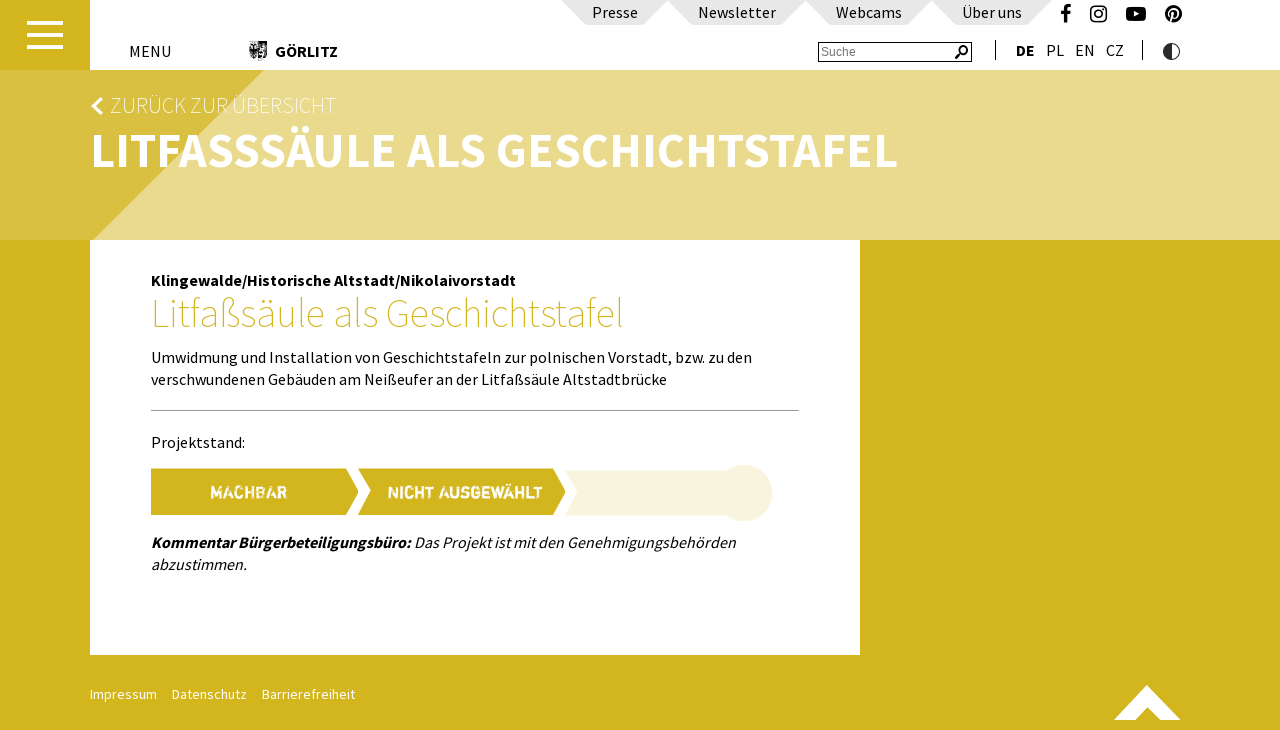

--- FILE ---
content_type: text/html; charset=utf-8
request_url: https://www.goerlitz.de/buergerbeteiligung/projekt/163-Litfasssaeule-als-Geschichtstafel
body_size: 10040
content:
<!DOCTYPE html>
<html lang="de" xmlns:fb="http://ogp.me/ns/fb#">
<head prefix="og: http://ogp.me/ns# fb:http://ogp.me/ns/fb#
                  website: http://ogp.me/ns/website#">
    <meta charset="utf-8"/>
    <meta http-equiv="X-UA-Compatible" content="IE=edge"/>
    <meta name="viewport" content="width=device-width,initial-scale=1">
    <base href="https://www.goerlitz.de/"/>
    <title>Görlitz - Litfaßsäule als Geschichtstafel</title>
    <meta name="cms" content="Drantos CMS // www.drantos.com"/>
    
    <meta name="Keywords" content="Görlitz, Litfaßsäule als Geschichtstafel"/>
    
    <link rel="icon" type="image/png" href="https://www.goerlitz.de//favicon.png"/>
    <link rel="apple-touch-icon" sizes="57x57" href="https://www.goerlitz.de//apple-touch-icon-57x57.png">
    <link rel="apple-touch-icon" sizes="60x60" href="https://www.goerlitz.de//apple-touch-icon-60x60.png">
    <link rel="apple-touch-icon" sizes="72x72" href="https://www.goerlitz.de//apple-touch-icon-72x72.png">
    <link rel="apple-touch-icon" sizes="76x76" href="https://www.goerlitz.de//apple-touch-icon-76x76.png">
    <link rel="apple-touch-icon" sizes="114x114" href="https://www.goerlitz.de//apple-touch-icon-114x114.png">
    <link rel="apple-touch-icon" sizes="120x120" href="https://www.goerlitz.de//apple-touch-icon-120x120.png">
    <link rel="icon" type="image/png" href="https://www.goerlitz.de//favicon-32x32.png" sizes="32x32">
    <link rel="icon" type="image/png" href="https://www.goerlitz.de//favicon-96x96.png" sizes="96x96">
    <link rel="icon" type="image/png" href="https://www.goerlitz.de//favicon-16x16.png" sizes="16x16">
    <link rel="manifest" href="https://www.goerlitz.de//manifest.json">
    <link rel="mask-icon" href="https://www.goerlitz.de//safari-pinned-tab.svg" color="#9c5456">
    <meta name="msapplication-TileColor" content="#da532c">
    <meta name="theme-color" content="#ffffff">
    
    <meta property="og:type" content="website"/>
    
    
    <meta property="og:title" content=" - Goerlitz.de"/>
    

    <link href="templates/goerlitz/imgt/def-d3b51e.css?v=3" rel="stylesheet"/>

    <script type="text/javascript" src="templates/goerlitz/imgt/resizeheader.js"></script>
    <link rel="canonical" href="https://www.goerlitz.de/buergerbeteiligung/projekt/163-Litfasssaeule-als-Geschichtstafel"/>
    
    <script type="text/javascript" src="common/jquery.min.js?1461848485"></script>
    
    
    <link rel="stylesheet" href="vendor/components/font-awesome/css/font-awesome.min.css?1477392983" type="text/css" media="all"/>
    
    <script type="text/javascript" src="templates/goerlitz/imgt/masonry.pkgd.min.js"></script>
    <script type="text/javascript" src="templates/goerlitz/imgt/menu.js"></script>

    <script type="text/javascript" src="https://www.goerlitz.de/common/jquery.cookie.js"></script>


    <script src="https://cdn.usefathom.com/script.js" site="FBTMNTWE" defer></script>

</head>

<body class="site siteparent mastersiteid zweispaltig">

<header>
    <div id="menucontainer" style="display: none" class="noprint">
        <a id="menu-button2" class="menubutton"><img src="templates/goerlitz/imgt/menu/button-transparent.png"></a>
        <nav id="menu-wrap" role="navigation"><ul id="menu"><li class="site2 siteparent0 hasSubs first"><a href="Tourismus.html" class="site2 siteparent0 hasSubs first" title="Erlebnis Görlitz">Erlebnis Görlitz</a><ul class="site1990 siteparent2 ebene2"><li class="site1990 siteparent2 first"><a href="Winter.html" class="site1990 siteparent2 first" title="Winterzauber">Winterzauber</a></li><li class="site14 siteparent2"><a href="Einzigartigkeiten.html" class="site14 siteparent2" title="Europastadt Görlitz/Zgorzelec">Europastadt Görlitz/Zgorzelec</a></li><li class="site8 siteparent2"><a href="Impressionen.html" class="site8 siteparent2" title="Impressionen">Impressionen</a></li><li class="site1865 siteparent2"><a href="Goerliwood-European-Film-Location.html" class="site1865 siteparent2" title="Görliwood – European Film Location">Görliwood – European Film Location</a></li><li class="site2344 siteparent2"><a href="Familien-1.html" class="site2344 siteparent2" title="Familienspaß">Familienspaß</a></li><li class="site44 siteparent2 hasSubs"><a href="Tourist-Service.html" class="site44 siteparent2 hasSubs" title="Tourist-Service">Tourist-Service</a><ul class="site45 siteparent44 ebene3"><li class="site45 siteparent44 first"><a href="Goerlitz-Information.html" class="site45 siteparent44 first" title="Görlitz-Information">Görlitz-Information</a></li><li class="site47 siteparent44"><a href="Informationsmaterial.html" class="site47 siteparent44" title="Informationsmaterial">Informationsmaterial</a></li><li class="site46 siteparent44"><a href="Anreise.html" class="site46 siteparent44" title="Anreise nach Görlitz">Anreise nach Görlitz</a></li><li class="site1993 siteparent44"><a href="Mobil-in-der-Stadt.html" class="site1993 siteparent44" title="Mobil in Görlitz">Mobil in Görlitz</a></li><li class="site48 siteparent44 last"><a href="Goerlitz_barrierefrei.html" class="site48 siteparent44 last" title="Görlitz barrierefrei">Görlitz barrierefrei</a></li></ul></li><li class="site35 siteparent2 hasSubs"><a href="Reisen_UEbernachten.html" class="site35 siteparent2 hasSubs" title="Übernachtungen & Reiseangebote">Übernachtungen & Reiseangebote</a><ul class="site338 siteparent35 ebene3"><li class="site338 siteparent35 hasSubs first"><a href="Buchen_UEbernachten.html" class="site338 siteparent35 hasSubs first" title="Übernachtungen">Übernachtungen</a><ul class="site37 siteparent338 ebene4"><li class="site37 siteparent338 first"><a href="https://booking.goerlitz.de" class="site37 siteparent338 first" title="Zimmer buchen" target="_blank" >Zimmer buchen</a></li><li class="site36 siteparent338"><a href="Camping_Caravan.html" class="site36 siteparent338" title="Camping & Caravan">Camping & Caravan</a></li><li class="site2235 siteparent338 last"><a href="Gastgeberservice.html" class="site2235 siteparent338 last" title="Gastgeberservice">Gastgeberservice</a></li></ul></li><li class="site2269 siteparent35"><a href="Stadtfuehrungen_Goerlitz.html" class="site2269 siteparent35" title="Stadtführungen">Stadtführungen</a></li><li class="site40 siteparent35"><a href="Individualreisen.html" class="site40 siteparent35" title="Individualreisen">Individualreisen</a></li><li class="site41 siteparent35"><a href="Gruppenreisen.html" class="site41 siteparent35" title="Gruppenreisen">Gruppenreisen</a></li><li class="site86 siteparent35 last"><a href="Tagungen_Konferenzen.html" class="site86 siteparent35 last" title="Tagen und Feiern in Görlitz">Tagen und Feiern in Görlitz</a></li></ul></li><li class="site19 siteparent2 hasSubs"><a href="Sehen_Erleben.html" class="site19 siteparent2 hasSubs" title="Sehen & Erleben">Sehen & Erleben</a><ul class="site22 siteparent19 ebene3"><li class="site22 siteparent19 first"><a href="Kultur_Geschichte.html" class="site22 siteparent19 first" title="Kultur & Geschichte">Kultur & Geschichte</a></li><li class="site26 siteparent19"><a href="Denkmal_Goerlitz.html" class="site26 siteparent19" title="Denkmal Görlitz">Denkmal Görlitz</a></li><li class="site314 siteparent19"><a href="Sakrales.html" class="site314 siteparent19" title="Sakrales Görlitz">Sakrales Görlitz</a></li><li class="site2035 siteparent19"><a href="Juedische-Spuren.html" class="site2035 siteparent19" title="Jüdische Spuren in Görlitz">Jüdische Spuren in Görlitz</a></li><li class="site31 siteparent19"><a href="Kulinarisch.html" class="site31 siteparent19" title="Görlitz kulinarisch">Görlitz kulinarisch</a></li><li class="site2336 siteparent19"><a href="Stadtoasen.html" class="site2336 siteparent19" title="Stadtoasen">Stadtoasen</a></li><li class="site27 siteparent19"><a href="Shopping_Goerlitz.html" class="site27 siteparent19" title="Shopping Görlitz">Shopping Görlitz</a></li><li class="site30 siteparent19"><a href="goerlitzer-subkultur.html" class="site30 siteparent19" title="Görlitzer Subkultur">Görlitzer Subkultur</a></li><li class="site2203 siteparent19"><a href="Zgorzelec-erleben.html" class="site2203 siteparent19" title="Zgorzelec erleben">Zgorzelec erleben</a></li><li class="site29 siteparent19"><a href="Aktives_Goerlitz.html" class="site29 siteparent19" title="Aktiv unterwegs">Aktiv unterwegs</a></li><li class="site24 siteparent19 last"><a href="Ausfluege.html" class="site24 siteparent19 last" title="Ausflüge in die Region">Ausflüge in die Region</a></li></ul></li><li class="site21 siteparent2"><a href="Veranstaltungskalender.html" class="site21 siteparent2" title="Veranstaltungskalender">Veranstaltungskalender</a></li><li class="site20 siteparent2"><a href="Jahres-Highlights.html" class="site20 siteparent2" title="Jahreshöhepunkte">Jahreshöhepunkte</a></li><li class="site2317 siteparent2 last"><a href="see.html" class="site2317 siteparent2 last" title="Berzdorfer See">Berzdorfer See</a></li></ul></li><li class="site3 siteparent0 hasSubs"><a href="Buerger.html" class="site3 siteparent0 hasSubs" title="Meine Stadt Görlitz">Meine Stadt Görlitz</a><ul class="site353 siteparent3 ebene2"><li class="site353 siteparent3 hasSubs first"><a href="Geschichte_Geschichten.html" class="site353 siteparent3 hasSubs first" title="Görlitz im Porträt">Görlitz im Porträt</a><ul class="site10 siteparent353 ebene3"><li class="site10 siteparent353 first"><a href="Geschichte_Stadtrundgang.html" class="site10 siteparent353 first" title="Stadtgeschichte">Stadtgeschichte</a></li><li class="site11 siteparent353"><a href="Stadt-_Ortsteile.html" class="site11 siteparent353" title="Stadt- & Ortsteile">Stadt- & Ortsteile</a></li><li class="site12 siteparent353"><a href="Persoenlichkeiten.html" class="site12 siteparent353" title="Persönlichkeiten">Persönlichkeiten</a></li><li class="site17 siteparent353"><a href="Partnerstaedte.html" class="site17 siteparent353" title="Partnerstädte">Partnerstädte</a></li><li class="site18 siteparent353 last"><a href="Stadtwappen.html" class="site18 siteparent353 last" title="Stadtwappen">Stadtwappen</a></li></ul></li><li class="site1921 siteparent3 hasSubs"><a href="Goerlitzer-Kultur-2030.html" class="site1921 siteparent3 hasSubs" title="Görlitzer Kultur 2030">Görlitzer Kultur 2030</a><ul class="site1922 siteparent1921 ebene3"><li class="site1922 siteparent1921 first"><a href="Buergerschaftliches-Engagement-im-Kulturbereich.html" class="site1922 siteparent1921 first" title="Bürgerschaftliches Engagement im Kulturbereich">Bürgerschaftliches Engagement im Kulturbereich</a></li><li class="site1929 siteparent1921"><a href="Kulturelles-Erbe.html" class="site1929 siteparent1921" title="Kulturelles Erbe">Kulturelles Erbe</a></li><li class="site1930 siteparent1921"><a href="Die-Kuenste.html" class="site1930 siteparent1921" title="Die Künste">Die Künste</a></li><li class="site1923 siteparent1921"><a href="Jugend-und-Soziokultur.html" class="site1923 siteparent1921" title="Jugend- und Soziokultur">Jugend- und Soziokultur</a></li><li class="site1924 siteparent1921"><a href="Veranstaltungen-im-oeffentlichen-Raum.html" class="site1924 siteparent1921" title="Veranstaltungen im öffentlichen Raum">Veranstaltungen im öffentlichen Raum</a></li><li class="site1927 siteparent1921"><a href="Interkulturelle-Begegnung.html" class="site1927 siteparent1921" title="Interkulturelle Begegnung">Interkulturelle Begegnung</a></li><li class="site1928 siteparent1921 last"><a href="Kulturelle-Bildung.html" class="site1928 siteparent1921 last" title="Kulturelle Bildung">Kulturelle Bildung</a></li></ul></li><li class="site109 siteparent3 hasSubs"><a href="Buergerschaftliche_Beteiligung.html" class="site109 siteparent3 hasSubs" title="Bürgerschaftliche Beteiligung">Bürgerschaftliche Beteiligung</a><ul class="site378 siteparent109 ebene3"><li class="site378 siteparent109 first"><a href="BB-Strategie_in_Goerlitz.html" class="site378 siteparent109 first" title="Was ist bürgerschaftliche Beteiligung?">Was ist bürgerschaftliche Beteiligung?</a></li><li class="site1799 siteparent109"><a href="Aktuelle_Projekte_Vorschlaege_-_Budget_2016.html" class="site1799 siteparent109" title="Projektideen & Vorschläge für das Bürgerbudget">Projektideen & Vorschläge für das Bürgerbudget</a></li><li class="site380 siteparent109"><a href="Buergerbeteiligungsraeume.html" class="site380 siteparent109" title="Stadtteilbezogene Bürgerbeteiligung">Stadtteilbezogene Bürgerbeteiligung</a></li><li class="site1878 siteparent109"><a href="Vorhabenbezogene-Buergerbeteiligung.html" class="site1878 siteparent109" title="Vorhabenbezogene Bürgerbeteiligung">Vorhabenbezogene Bürgerbeteiligung</a></li><li class="site382 siteparent109 last"><a href="Chronik_der_Buergerbeteiligung.html" class="site382 siteparent109 last" title="Chronik der Bürgerbeteiligung">Chronik der Bürgerbeteiligung</a></li></ul></li><li class="site141 siteparent3"><a href="https://www.welcome-goerlitz-zgorzelec.com/de/Goerlitzer-werden.html" class="site141 siteparent3" title="Görlitzer werden" target="_blank" >Görlitzer werden</a></li><li class="site121 siteparent3 hasSubs"><a href="Rathaus_Service.html" class="site121 siteparent3 hasSubs" title="Rathaus">Rathaus</a><ul class="site2329 siteparent121 ebene3"><li class="site2329 siteparent121 first"><a href="Kontakt-Rathaus.html" class="site2329 siteparent121 first" title="Kontakt Rathaus">Kontakt Rathaus</a></li><li class="site122 siteparent121"><a href="AEmter_A-Z_Beauftragte.html" class="site122 siteparent121" title="Ämter A-Z">Ämter A-Z</a></li><li class="site125 siteparent121"><a href="Buergerbueros_Fundbuero.html" class="site125 siteparent121" title="Bürgerbüros">Bürgerbüros</a></li><li class="site126 siteparent121"><a href="Einrichtungen_Behoerden.html" class="site126 siteparent121" title="Einrichtungen & Behörden">Einrichtungen & Behörden</a></li><li class="site128 siteparent121"><a href="Formulare.html" class="site128 siteparent121" title="Formulare">Formulare</a></li><li class="site129 siteparent121"><a href="Spendenkonto.html" class="site129 siteparent121" title="Spendenkonto">Spendenkonto</a></li><li class="site130 siteparent121"><a href="Buergersprechstunden.html" class="site130 siteparent121" title="Bürgersprechstunden">Bürgersprechstunden</a></li><li class="site131 siteparent121"><a href="Ortsrecht.html" class="site131 siteparent121" title="Ortsrecht">Ortsrecht</a></li><li class="site132 siteparent121"><a href="Goerlitzer_Ratsarchiv.html" class="site132 siteparent121" title="Görlitzer Ratsarchiv">Görlitzer Ratsarchiv</a></li><li class="site123 siteparent121"><a href="Anliegen_A-Z.html" class="site123 siteparent121" title="Anliegen A-Z">Anliegen A-Z</a></li><li class="site404 siteparent121 last"><a href="Maengelanzeige-1.html" class="site404 siteparent121 last" title="Mängelanzeige">Mängelanzeige</a></li></ul></li><li class="site202 siteparent3 hasSubs"><a href="Stadtleben_Service.html" class="site202 siteparent3 hasSubs" title="Stadtleben & Service">Stadtleben & Service</a><ul class="site2508 siteparent202 ebene3"><li class="site2508 siteparent202 first"><a href="Empfehlungen-bei-Hitze.html" class="site2508 siteparent202 first" title="Empfehlungen bei Hitze">Empfehlungen bei Hitze</a></li><li class="site1931 siteparent202"><a href="Goerlitzer-Verkehrsbetriebe.html" class="site1931 siteparent202" title="Görlitzer Verkehrsbetriebe">Görlitzer Verkehrsbetriebe</a></li><li class="site113 siteparent202"><a href="Familiengerechte_Kommune.html" class="site113 siteparent202" title="Familienbüro Görlitz">Familienbüro Görlitz</a></li><li class="site204 siteparent202"><a href="Vereine_Initiativen-1.html" class="site204 siteparent202" title="Vereine & Initiativen">Vereine & Initiativen</a></li><li class="site205 siteparent202"><a href="Goerlitzer_Kirchen.html" class="site205 siteparent202" title="Görlitzer Kirchen">Görlitzer Kirchen</a></li><li class="site2260 siteparent202"><a href="Kommunaler-Praeventionsrat.html" class="site2260 siteparent202" title="Kommunaler Präventionsrat">Kommunaler Präventionsrat</a></li><li class="site2062 siteparent202"><a href="Wochenmarkt.html" class="site2062 siteparent202" title="Wochenmarkt">Wochenmarkt</a></li><li class="site208 siteparent202"><a href="Staedtische_Unternehmen.html" class="site208 siteparent202" title="Städtische Unternehmen">Städtische Unternehmen</a></li><li class="site209 siteparent202"><a href="Goerlitz-Information.html" class="site209 siteparent202" title="Görlitz-Information">Görlitz-Information</a></li><li class="site110 siteparent202 last"><a href="Fluechtlinge_in_Goerlitz.html" class="site110 siteparent202 last" title="Flüchtlinge in Görlitz">Flüchtlinge in Görlitz</a></li></ul></li><li class="site133 siteparent3 hasSubs"><a href="Politik_Stadtrat.html" class="site133 siteparent3 hasSubs" title="Politik & Stadtrat">Politik & Stadtrat</a><ul class="site306 siteparent133 ebene3"><li class="site306 siteparent133 first"><a href="Der_Goerlitzer_Stadtrat.html" class="site306 siteparent133 first" title="Der Görlitzer Stadtrat">Der Görlitzer Stadtrat</a></li><li class="site134 siteparent133"><a href="Buerger-_Ratsinformationssystem.html" class="site134 siteparent133" title="Bürger- & Ratsinformationssystem">Bürger- & Ratsinformationssystem</a></li><li class="site135 siteparent133"><a href="Oberbuergermeister.html" class="site135 siteparent133" title="Oberbürgermeister">Oberbürgermeister</a></li><li class="site136 siteparent133"><a href="Beauftragte.html" class="site136 siteparent133" title="Beauftragte">Beauftragte</a></li><li class="site2051 siteparent133"><a href="Petitionen.html" class="site2051 siteparent133" title="Petitionen">Petitionen</a></li><li class="site137 siteparent133"><a href="Wahlen.html" class="site137 siteparent133" title="Wahlen">Wahlen</a></li><li class="site138 siteparent133"><a href="Preise_Ehrungen.html" class="site138 siteparent133" title="Preise & Ehrungen">Preise & Ehrungen</a></li><li class="site140 siteparent133 last"><a href="Beflaggungstermine.html" class="site140 siteparent133 last" title="Beflaggungstermine">Beflaggungstermine</a></li></ul></li><li class="site207 siteparent3 hasSubs"><a href="Feuerwehr.html" class="site207 siteparent3 hasSubs" title="Görlitzer Feuerwehr">Görlitzer Feuerwehr</a><ul class="site355 siteparent207 ebene3"><li class="site355 siteparent207 first"><a href="Berufsfeuerwehr.html" class="site355 siteparent207 first" title="Berufsfeuerwehr">Berufsfeuerwehr</a></li><li class="site356 siteparent207"><a href="Freiwillige_Feuerwehr.html" class="site356 siteparent207" title="Freiwillige Feuerwehr">Freiwillige Feuerwehr</a></li><li class="site357 siteparent207"><a href="Jugendfeuerwehr.html" class="site357 siteparent207" title="Jugendfeuerwehr">Jugendfeuerwehr</a></li><li class="site2472 siteparent207"><a href="Kinderfeuerwehr.html" class="site2472 siteparent207" title="Kinderfeuerwehr">Kinderfeuerwehr</a></li><li class="site358 siteparent207"><a href="Feuerwehrverein_e.V..html" class="site358 siteparent207" title="Feuerwehrverein e.V.">Feuerwehrverein e.V.</a></li><li class="site359 siteparent207"><a href="Feuerwehr-Projekte.html" class="site359 siteparent207" title="Feuerwehr-Projekte">Feuerwehr-Projekte</a></li><li class="site375 siteparent207"><a href="Feuerwehr-Dokumente.html" class="site375 siteparent207" title="Feuerwehr-Dokumente">Feuerwehr-Dokumente</a></li><li class="site1804 siteparent207 last"><a href="Feuerwehr-Links.html" class="site1804 siteparent207 last" title="Feuerwehr-Links">Feuerwehr-Links</a></li></ul></li><li class="site2497 siteparent3"><a href="Stadtplanung_Entwicklung.html" class="site2497 siteparent3" title="Stadtplanung & Entwicklung">Stadtplanung & Entwicklung</a></li><li class="site161 siteparent3 hasSubs"><a href="Foerderung.html" class="site161 siteparent3 hasSubs" title="Fördermöglichkeiten">Fördermöglichkeiten</a><ul class="site413 siteparent161 ebene3"><li class="site413 siteparent161 first"><a href="Altstadtstiftung.html" class="site413 siteparent161 first" title="Altstadtstiftung">Altstadtstiftung</a></li><li class="site1839 siteparent161"><a href="Investitionen-von-Kleinen-und-Kleinstunternehmen-KU.html" class="site1839 siteparent161" title="Förderung von Kleinen und Kleinstunternehmen (KU)">Förderung von Kleinen und Kleinstunternehmen (KU)</a></li><li class="site168 siteparent161"><a href="Saechsische_Aufbaubank.html" class="site168 siteparent161" title="Sächsische Aufbaubank">Sächsische Aufbaubank</a></li><li class="site171 siteparent161"><a href="Stadtumbau.html" class="site171 siteparent161" title="Stadtumbau">Stadtumbau</a></li><li class="site172 siteparent161"><a href="Staedtebaufoerderung.html" class="site172 siteparent161" title="Städtebauförderung">Städtebauförderung</a></li><li class="site173 siteparent161"><a href="Steuerabschreibung.html" class="site173 siteparent161" title="Steuerabschreibung">Steuerabschreibung</a></li><li class="site414 siteparent161"><a href="Jugendfoerderung.html" class="site414 siteparent161" title="Jugendförderung">Jugendförderung</a></li><li class="site1920 siteparent161"><a href="Bundesprogramm-Demokratie-Leben.html" class="site1920 siteparent161" title="Bundesprogramm „Demokratie Leben“">Bundesprogramm „Demokratie Leben“</a></li><li class="site1784 siteparent161 last"><a href="VEOLIA_-_ueber_uns.html" class="site1784 siteparent161 last" title="Der Stifter – VEOLIA Environnement">Der Stifter – VEOLIA Environnement</a></li></ul></li><li class="site176 siteparent3 hasSubs"><a href="Bildung.html" class="site176 siteparent3 hasSubs" title="Bildung">Bildung</a><ul class="site2446 siteparent176 ebene3"><li class="site2446 siteparent176 first"><a href="KindertageseinrichtungenGoerlitz.html" class="site2446 siteparent176 first" title="Kindertageseinrichtungen in Görlitz">Kindertageseinrichtungen in Görlitz</a></li><li class="site177 siteparent176"><a href="Kindertageseinrichtungen-1.html" class="site177 siteparent176" title="Kindertageseinrichtungen">Kindertageseinrichtungen</a></li><li class="site178 siteparent176"><a href="Grundschulen.html" class="site178 siteparent176" title="Grundschulen">Grundschulen</a></li><li class="site347 siteparent176"><a href="Oberschulen.html" class="site347 siteparent176" title="Oberschulen">Oberschulen</a></li><li class="site348 siteparent176"><a href="Gymnasien.html" class="site348 siteparent176" title="Gymnasien">Gymnasien</a></li><li class="site349 siteparent176"><a href="Foerderschulen.html" class="site349 siteparent176" title="Förderschulen">Förderschulen</a></li><li class="site350 siteparent176"><a href="Berufsbildende_Schulen.html" class="site350 siteparent176" title="Berufsbildende Schulen">Berufsbildende Schulen</a></li><li class="site190 siteparent176"><a href="Museen.html" class="site190 siteparent176" title="Görlitzer Sammlungen für Geschichte und Kultur">Görlitzer Sammlungen für Geschichte und Kultur</a></li><li class="site351 siteparent176"><a href="Musik-_Tanzschulen.html" class="site351 siteparent176" title="Musik- & Tanzschulen">Musik- & Tanzschulen</a></li><li class="site1966 siteparent176"><a href="Jugendblasorchester.html" class="site1966 siteparent176" title="Jugendblasorchester">Jugendblasorchester</a></li><li class="site184 siteparent176"><a href="Weiterbildung.html" class="site184 siteparent176" title="Weiterbildung">Weiterbildung</a></li><li class="site185 siteparent176"><a href="Hochschulen_Wissenschaft.html" class="site185 siteparent176" title="Hochschulen & Wissenschaft">Hochschulen & Wissenschaft</a></li><li class="site186 siteparent176"><a href="Volkshochschule.html" class="site186 siteparent176" title="Volkshochschule">Volkshochschule</a></li><li class="site187 siteparent176"><a href="Bibliotheken.html" class="site187 siteparent176" title="Bibliotheken">Bibliotheken</a></li><li class="site188 siteparent176 last"><a href="Bildungsmarkt_Sachsen.html" class="site188 siteparent176 last" title="Bildungsmarkt Sachsen">Bildungsmarkt Sachsen</a></li></ul></li><li class="site191 siteparent3 hasSubs"><a href="Sport_Freizeit.html" class="site191 siteparent3 hasSubs" title="Sport & Freizeit">Sport & Freizeit</a><ul class="site2146 siteparent191 ebene3"><li class="site2146 siteparent191 first"><a href="Goerlitzspielt.html" class="site2146 siteparent191 first" title="Goerlitzspielt">Goerlitzspielt</a></li><li class="site197 siteparent191"><a href="Spielplaetze.html" class="site197 siteparent191" title="Spielplätze">Spielplätze</a></li><li class="site198 siteparent191"><a href="Sportstaetten.html" class="site198 siteparent191" title="Sportstätten">Sportstätten</a></li><li class="site199 siteparent191"><a href="Vereine_Initiativen-1.html?Typ=Sport" class="site199 siteparent191" title="Sportvereinsuche">Sportvereinsuche</a></li><li class="site194 siteparent191"><a href="Kleingaerten.html" class="site194 siteparent191" title="Kleingärten">Kleingärten</a></li><li class="site196 siteparent191"><a href="Naturschutztierpark.html" class="site196 siteparent191" title="Naturschutztierpark">Naturschutztierpark</a></li><li class="site201 siteparent191 last"><a href="Neisse-Bad.html" class="site201 siteparent191 last" title="Neiße-Bad">Neiße-Bad</a></li></ul></li><li class="site215 siteparent3 hasSubs last"><a href="Wohnen_Bauen.html" class="site215 siteparent3 hasSubs last" title="Wohnen & Bauen">Wohnen & Bauen</a><ul class="site217 siteparent215 ebene3"><li class="site217 siteparent215 first"><a href="UEbersicht.html" class="site217 siteparent215 first" title="Fördergebiete">Fördergebiete</a></li><li class="site216 siteparent215"><a href="Staedtebaufoerderung-1.html" class="site216 siteparent215" title="Städtebauförderung">Städtebauförderung</a></li><li class="site218 siteparent215"><a href="Foermliche_Sanierungsgebiete.html" class="site218 siteparent215" title="Förmliche Sanierungsgebiete">Förmliche Sanierungsgebiete</a></li><li class="site220 siteparent215"><a href="Abschreibungsmoeglichkeiten.html" class="site220 siteparent215" title="Abschreibungsmöglichkeiten">Abschreibungsmöglichkeiten</a></li><li class="site221 siteparent215"><a href="Denkmalpflege.html" class="site221 siteparent215" title="Denkmalpflege">Denkmalpflege</a></li><li class="site222 siteparent215 last"><a href="Immobilien-Ausschreibungen.html" class="site222 siteparent215 last" title="Immobilien-Ausschreibungen">Immobilien-Ausschreibungen</a></li></ul></li></ul></li><li class="site4 siteparent0 hasSubs"><a href="Wirtschaft.html" class="site4 siteparent0 hasSubs" title="Wirtschaft Görlitz">Wirtschaft Görlitz</a><ul class="site354 siteparent4 ebene2"><li class="site354 siteparent4 hasSubs first"><a href="Kurzportrait_Wirtschaft.html" class="site354 siteparent4 hasSubs first" title="Wirtschaftsstandort">Wirtschaftsstandort</a><ul class="site81 siteparent354 ebene3"><li class="site81 siteparent354 first"><a href="Unternehmer-_Investmentservice.html" class="site81 siteparent354 first" title="Wirtschaftsförderung">Wirtschaftsförderung</a></li><li class="site63 siteparent354"><a href="Lage_Anbindung.html" class="site63 siteparent354" title="Lage und Anbindung">Lage und Anbindung</a></li><li class="site71 siteparent354"><a href="Guenstige_Gewerbeflaechen.html" class="site71 siteparent354" title="Gewerbeflächen">Gewerbeflächen</a></li><li class="site70 siteparent354"><a href="Maximale_Foerderung.html" class="site70 siteparent354" title="Förderung">Förderung</a></li><li class="site53 siteparent354"><a href="Starker_Branchenmix.html" class="site53 siteparent354" title="Branchen vor Ort">Branchen vor Ort</a></li><li class="site1899 siteparent354 last"><a href="Unternehmen-im-Portraet.html" class="site1899 siteparent354 last" title="Unternehmen im Porträt">Unternehmen im Porträt</a></li></ul></li><li class="site1830 siteparent4"><a href="Wissenschaft-und-Forschung.html" class="site1830 siteparent4" title="Forschungsstandort">Forschungsstandort</a></li><li class="site66 siteparent4"><a href="Fachkraefte.html" class="site66 siteparent4" title="Fachkräftegewinnung">Fachkräftegewinnung</a></li><li class="site2044 siteparent4 last"><a href="Newsblog-Wirtschaft.html" class="site2044 siteparent4 last" title="Newsblog Wirtschaft">Newsblog Wirtschaft</a></li></ul></li><li class="site5 siteparent0 hasSubs"><a href="Infos_Meldungen.html" class="site5 siteparent0 hasSubs" title="Aktuelles Görlitz">Aktuelles Görlitz</a><ul class="site224 siteparent5 ebene2"><li class="site224 siteparent5 first"><a href="Aktuelles.html" class="site224 siteparent5 first" title="Aktuelles">Aktuelles</a></li><li class="site2377 siteparent5 hasSubs"><a href="Wahlen-2025.html" class="site2377 siteparent5 hasSubs" title="Wahlen">Wahlen</a><ul class="site2379 siteparent2377 ebene3"><li class="site2379 siteparent2377 first"><a href="Wahlhelfer.html" class="site2379 siteparent2377 first" title="Wahlhelfer">Wahlhelfer</a></li><li class="site2380 siteparent2377"><a href="Rechtsgrundlagen.html" class="site2380 siteparent2377" title="Rechtsgrundlagen">Rechtsgrundlagen</a></li><li class="site2442 siteparent2377"><a href="DeutscheimAusland.html" class="site2442 siteparent2377" title="Deutsche im Ausland">Deutsche im Ausland</a></li><li class="site2378 siteparent2377"><a href="OeffentlicheBekanntmachungen.html" class="site2378 siteparent2377" title="Öffentliche Bekanntmachungen">Öffentliche Bekanntmachungen</a></li><li class="site2397 siteparent2377"><a href="Briefwahl-2025.html" class="site2397 siteparent2377" title="Briefwahl">Briefwahl</a></li><li class="site2381 siteparent2377"><a href="InformationenzuKandidaturen.html" class="site2381 siteparent2377" title="Informationen zu Kandidaturen">Informationen zu Kandidaturen</a></li><li class="site2382 siteparent2377 last"><a href="UebersichtbarrierefreieWahllokale.html" class="site2382 siteparent2377 last" title="Übersicht barrierefreie Wahllokale">Übersicht barrierefreie Wahllokale</a></li></ul></li><li class="site229 siteparent5"><a href="Veranstaltungen_Jahres-Highlights-1.html" class="site229 siteparent5" title="Veranstaltungskalender">Veranstaltungskalender</a></li><li class="site235 siteparent5"><a href="Jobs_Karriere-1-1.html" class="site235 siteparent5" title="Jobs & Karriere">Jobs & Karriere</a></li><li class="site230 siteparent5"><a href="Ausschreibungen-1.html" class="site230 siteparent5" title="Ausschreibungen / Beschaffungen">Ausschreibungen / Beschaffungen</a></li><li class="site246 siteparent5"><a href="Bekanntmachungen.html" class="site246 siteparent5" title="Bekanntmachungen & Auslegungen">Bekanntmachungen & Auslegungen</a></li><li class="site267 siteparent5"><a href="Ausschreibungen_Immobilien-1.html" class="site267 siteparent5" title="Ausschreibungen Immobilien">Ausschreibungen Immobilien</a></li><li class="site239 siteparent5 hasSubs"><a href="Service_Dienste.html" class="site239 siteparent5 hasSubs" title="Service & Dienste">Service & Dienste</a><ul class="site241 siteparent239 ebene3"><li class="site241 siteparent239 first"><a href="Baustellen.html" class="site241 siteparent239 first" title="Baustellen">Baustellen</a></li><li class="site242 siteparent239"><a href="Notdienste.html" class="site242 siteparent239" title="Notdienste">Notdienste</a></li><li class="site243 siteparent239"><a href="Strassenreinigung.html" class="site243 siteparent239" title="Straßenreinigung">Straßenreinigung</a></li><li class="site244 siteparent239"><a href="Termine_Abfallentsorgung.html" class="site244 siteparent239" title="Termine Abfallentsorgung">Termine Abfallentsorgung</a></li><li class="site245 siteparent239"><a href="Wertstoffcontainerstellplaetze.html" class="site245 siteparent239" title="Wertstoffcontainerstellplätze">Wertstoffcontainerstellplätze</a></li><li class="site127 siteparent239"><a href="Maengelanzeige.html" class="site127 siteparent239" title="Mängelanzeige">Mängelanzeige</a></li><li class="site1905 siteparent239 last"><a href="Baumfaellungen.html" class="site1905 siteparent239 last" title="Baumfällungen">Baumfällungen</a></li></ul></li><li class="site247 siteparent5 hasSubs"><a href="Publikationen.html" class="site247 siteparent5 hasSubs" title="Presseportal">Presseportal</a><ul class="site254 siteparent247 ebene3"><li class="site254 siteparent247 first"><a href="presseservice.html" class="site254 siteparent247 first" title="Presse- & Medienbereich">Presse- & Medienbereich</a></li><li class="site248 siteparent247"><a href="Amtsblatt.html" class="site248 siteparent247" title="Amtsblatt">Amtsblatt</a></li><li class="site249 siteparent247"><a href="Altstadtzeitung.html" class="site249 siteparent247" title="Altstadtzeitung">Altstadtzeitung</a></li><li class="site250 siteparent247"><a href="Newsletter.html" class="site250 siteparent247" title="Newsletter">Newsletter</a></li><li class="site251 siteparent247"><a href="Informationsmaterialien.html" class="site251 siteparent247" title="Informationsmaterial">Informationsmaterial</a></li><li class="site1882 siteparent247 last"><a href="Beteiligungsbericht.html" class="site1882 siteparent247 last" title="Beteiligungsbericht">Beteiligungsbericht</a></li></ul></li><li class="site257 siteparent5 last"><a href="Spendenaufrufe.html" class="site257 siteparent5 last" title="Spendenkonto / Spendenaufrufe">Spendenkonto / Spendenaufrufe</a></li></ul></li><li class="site393 siteparent0"><a href="Webcams-1.html" class="site393 siteparent0" title="Webcams">Webcams</a></li><li class="site52 siteparent0"><a href="Ueber_uns.html" class="site52 siteparent0" title="Über uns">Über uns</a></li><li class="site441 siteparent0"><a href="Newsletter.html" class="site441 siteparent0" title="Newsletter">Newsletter</a></li><li class="site51 siteparent0"><a href="Impressum.html" class="site51 siteparent0" title="Impressum">Impressum</a></li><li class="site1811 siteparent0 last"><a href="Datenschutz.html" class="site1811 siteparent0 last" title="Datenschutz">Datenschutz</a></li></ul></nav>
    </div>

    <div id="headerrahmen" class="noprint">
        <div id="header">
            <a id="menu-button" class="menubutton"><img src="templates/goerlitz/imgt/menu/button-transparent.png" alt="Menü öffnen"></a>
            <div id="headerleiste_oben">

                <div class="ghtab"><a href="presseservice.html">Presse</a></div>
                <div class="ghtab"><a href="Newsletter.html">Newsletter</a></div>
                <div class="ghtab"><a href="site/goto/393">Webcams</a></div>
                <div class="ghtab"><a href="site/goto/52">Über uns</a></div>

                <div class="ihtab">

                    <div class="onlyOnHandy sitesearchmobil">
                        <a href="sitesearch"><img src="templates/goerlitz/imgt/lupe-gr-mobil.svg" align="Suche"></a>
                    </div>

                    <a class="linkedin" href="https://www.linkedin.com/company/europastadt-goerlitzzgorzelec-gmbh/" target="_blank" title="Wir auf LinkedIn">
                        <i class="fa fa-linkedin" aria-hidden="true"></i>
                    </a>

                    <a href="https://www.facebook.com/GoerlitzErleben" target="_blank" title="Wir auf Facebook">
                        <i class="fa fa-facebook" aria-hidden="true"></i>
                    </a>

                    <a href="https://www.instagram.com/goerlitz.de/" target="_blank" title="Wir auf Instagram">
                        <i class="fa fa-instagram" aria-hidden="true"></i>
                    </a>

                    <a href="https://www.youtube.com/EuropastadtG%C3%B6rlitzZgorzelecGmbH" target="_blank" title="Wir auf Youtube">
                        <i class="fa fa-youtube-play" aria-hidden="true"></i>
                    </a>

                    <a href="https://www.pinterest.de/Goerlitz_de/" target="_blank" title="Wir auf Pinterest">
                        <i class="fa fa-pinterest" aria-hidden="true"></i>
                    </a>
                </div>

            </div>
            <div style="clear: right;"></div>
            <div id="headerleiste_unten">
                <table border="0" cellpadding="0" cellspacing="0">
                    <tr>
                        <td nowrap width="12%" class="notOnHandy notOn700"><span
                                style="margin-left: 9px;margin-right: 30px">MENU</span></td>
                        <td nowrap class="logo"><a href="index.html"><img src="templates/goerlitz/imgt/Wappen_Goerlitz.svg"
                                                                          alt="Das Görlitzer Wappen">
                            <span class="goerlitztext">Görlitz</span> </a>
                            
                            
                            
                            

                        </td>
                        <td nowrap align="right">

                            <form action="sitesearch" style="display: inline" class="notOnHandy">
                                <input title="Suchfeld" placeholder="Suche" name="search">
                            </form>
                            <div class="lang " style="display: inline-block">
                                <a href="https://www.goerlitz.de/" class="curlang">de</a>

                                <a href="http://www.goerlitz-miasto.pl/" title="Polnisch">
                                    pl </a><a href="http://www.visit-goerlitz.com/" title="Englisch">
                                    en </a><a href="http://www.mesto-goerlitz.cz/" title="Tschechisch">
                                    cz </a>
                            </div>
                            <a id="grayscale" class="greyscale">
                                <img src="templates/goerlitz/imgt/picto-kontrast.svg" alt="Kontrast Modus"/>
                                <label id="greyscale_label" style="display:none;">Kontrast aus</label>
                            </a>
                            <script type="text/javascript">
                                $(document).ready(function () {
                                    if ($.cookie("goerlitzcss")) {
                                        $('head').append('<link rel="stylesheet" id="greystyle" type="text/css" href="templates/goerlitz/imgt/defgrey.css">');
                                        $('#greyscale_label').text('Kontrast an');
                                    }
                                    $('#grayscale').click(function () {
                                        if ($('#greystyle').length > 0) {
                                            $('#greystyle').remove();
                                            $.cookie("goerlitzcss", '', {expires: 365, path: '/'});
                                            $('#greyscale_label').text('Kontrast aus');
                                        } else {
                                            $('head').append('<link rel="stylesheet" id="greystyle" type="text/css" href="templates/goerlitz/imgt/defgrey.css">');
                                            $.cookie("goerlitzcss", "templates/goerlitz/imgt/defgrey.css", {expires: 365, path: '/'});
                                            $('#greyscale_label').text('Kontrast an');
                                        }
                                    });
                                });
                            </script>
                        </td>
                    </tr>
                </table>

            </div>

        </div>
    </div>

    <div id="imgheaderbereich" class="noprint">
        <div class="ausrichtung">
            

            
            
            <p style="text-transform: uppercase;"><a href="javascript:history.back()">
                zurück zur Übersicht
                
            </a>
            </p>
            <h1 style="text-transform: uppercase;">Litfaßsäule als Geschichtstafel</h1>
        </div>
    </div>

</header>

<main id="contentbereich" class="ausrichtung">
    
    <div id="siteobjects-middle">
        <div class="siteobject-content siteobject-html  ">
    <ul class="csv">
        <li> Klingewalde/Historische Altstadt/Nikolaivorstadt</li>
    </ul>
    <h1>Litfaßsäule als Geschichtstafel</h1>

    
    <p class="newsdesc">Umwidmung und Installation von Geschichtstafeln zur polnischen Vorstadt, bzw. zu den verschwundenen Gebäuden am Neißeufer an der Litfaßsäule Altstadtbrücke</p>
    <div class="newsentry">


        


        

        <hr size="1" style="margin-top: 20px;margin-bottom: 20px;">

        <style>
            .prj_stand {
                max-width: 750px;
                width: 100%;
                display: table
            }

            .italic {
                font-style: italic;
                font-size: 0.8em;
            }
            td.contact_col_middle {
                width: 70% !important;
            }

        </style>

        <p>Projektstand:<br>
        <div class="prj_stand">
            <!-- 1 = status_nicht_machbar -->
            
            <!-- 2 = status_machbar_entscheidunglaeuft -->
            
            <!-- 3 = status_machbar_ausgewaehlt -->
            
            <!-- 4 = status_machbar_nichtausgewaehlt -->
            
            <img src="module/buergerbeteiligung/user/01-machbar.png"/>
            <img src="module/buergerbeteiligung/user/02-nicht-ausgewaehlt.png"/>
            <img src="module/buergerbeteiligung/user/03-neutral.png"/>
            
            <!-- 5 = status_machbar_realisiert -->
            
            <!-- 6 = status_machbar_nicht_realisiert -->
            
            <!-- 20 = status_eingereicht_sichtbar -->
            
        </div>
        </p>
        <p style="font-style: italic"><strong>Kommentar Bürgerbeteiligungsbüro:</strong>
            Das Projekt ist mit den Genehmigungsbehörden abzustimmen. 
        </p>
        <div style="margin: 50px;">
            
        </div>

        <!--
        <hr size="1" style="margin-top: 20px;margin-bottom: 20px;">
        

        <p style="display:none;margin-top: 20px;margin-bottom: 20px"
           id="aftervote"><img
                src="module/buergerbeteiligung/button-ok.png" style="vertical-align: middle">
            Schön, dass Sie dieses Projekt gut finden. Das haben bis jetzt: <span class="bigzahl">2</span>
        </p>
-->
        <div style="display: none">
            <h2>Feedback abgeben nicht mehr möglich</h2>
            <p>
                Die Feedbackfunktion ist geschlossen. Es kann kein Feedback abgesendet werden. Vielen Dank für
                Ihre Beteiligung.
            </p>
            <!--       -->
        </div>
        
        

    </div>
</div>

<style>
    .comments {
        border-collapse: separate;
        border-spacing: 10px;
        margin-top: 30px;
        display: table;
        width: 100%;
    }

    .commentbox {
        display: table-row;
    }

    .commentbox .picto img {

        width: 50px;
        height: auto;
        border-radius: 9999px;
        border: 3px solid white;
    }

    .commentbox .picto {
        display: table-cell;
        width: 85px;
    }

    .left {
        display: table-cell;

        min-height: auto !important;
        padding-right: 0;

        padding-bottom: 20px;

    }

    .left > p:first-of-type {

    }

    .tip {
        background: #fff;
        padding: 20px;
        position: relative;

    }

    .tip:before {
        position: absolute;
        top: -14px;
        left: 98px;
        display: inline-block;
        border-right: 14px solid transparent;
        border-bottom: 14px solid #fff;
        border-left: 14px solid transparent;
        border-bottom-color: rgba(0, 0, 0, 0);
        content: '';
    }

    .tip:after {
        position: absolute;
        top: -12px;
        left: 99px;
        display: inline-block;
        border-right: 12px solid transparent;
        border-bottom: 12px solid #fff;
        border-left: 12px solid transparent;
        content: '';
    }

    .tip.left:before {
        border-top: 14px solid transparent;
        border-right: 14px solid #fff;
        border-bottom: 14px solid transparent;
        border-right-color: rgba(0, 0, 0, 0);
        left: -28px;
        top: 20px;
    }

    .tip.left:after {
        border-top: 12px solid transparent;
        border-right: 12px solid #fff;
        border-bottom: 12px solid transparent;
        left: -24px;
        top: 22px;
    }
</style>
<script type="text/javascript">


    function doVoteup($id) {
        $.post
        (
            'https://www.goerlitz.de/buergerbeteiligung/?action=voteup',
            {
                id: $id
            },
            function (returned_data, status) {
                //console.log(returned_data);
                //console.log(returned_data["success"]);

                if (returned_data["success"]) {
                    $('#prevote').hide();
                    $('#aftervote').show();
                } else
                    alert('Es ist ein Fehler bei der Abstimmung aufgetreten: ' + returned_data["error"]["text"]);
            }
        );
    }
</script>
<style>
    td.contact_col_middle {
        width: auto;
    }

    span.bigzahl {
        font-size: 25px;
        font-weight: bold;
        color: #d3b51e;
        padding-left: 10px;
        padding-right: 10px;
    }

    ul.csv {
        list-style: none;
        margin: 0;
        padding: 0;
    }

    ul.csv li {
        display: inline;
        font-weight: bold;
    }

    ul.csv li:after {
        content: ",";
    }

    ul.csv li:last-child:after {
        content: "";
    }

    .userpicselect {
        margin-top: 20px;
        margin-bottom: 20px;
    }

    .userpicselect label input {
        position: absolute;
        left: -9999px;

    }

    .userpicselect label img {
        display: inline-block;
        cursor: pointer;

        width: 50px;
        height: auto;
        border-radius: 9999px;
        border: 3px solid transparent;
    }

    .userpicselect input:checked + img {
        border: 3px solid #6CB31D;

    }
    .prj_stand img {
        width: 32%;
    }

    @media (max-width: 480px ) {
        .prj_stand img {
            width: 100%;
            max-width: 150px;
        }
    }
</style>

    </div>
    <div id="siteobjects-right" class="siteobjects">
    </div>
    
</main>

<div style="clear:both;"></div>

<footer>
    <div id="buttonebenehoch" class="ausrichtung noprint">
        <a style="float: left;color: #fff;font-size: 14px" href="Impressum.html" rel="nofollow">Impressum</a>
        <a style="float: left;color: #fff;font-size: 14px;margin-left: 15px"
           href="Datenschutz.html" rel="nofollow">Datenschutz</a>
        
        
        
        
        <a style="float: left;color: #fff;font-size: 14px;margin-left: 15px" href="Barrierefreiheit.html" rel="nofollow">Barrierefreiheit</a>

        <a style="float: right" href="javascript:;" onclick="$('html, body').animate({ scrollTop: 0 }, 'fast');" title="Nach oben scrollen">
            <span>
                <img src="templates/goerlitz/imgt/button-ebene-hoch.svg" alt="Button - Nach oben scrollen" class="not_greyscale_arrow">
            </span>

            <span id="greyscale_footer_arrow">
                <img class="greyscale_footer_arrow" src="templates/goerlitz/imgt/button-hoch-000000.svg" alt="Button - Nach oben scrollen">
            </span>
        </a>
        <div style="clear: both"></div>
    </div>
    <div id="footerrahmen" class="noprint">
        

    </div>
</footer>
</body>
</html>


--- FILE ---
content_type: image/svg+xml
request_url: https://www.goerlitz.de/templates/goerlitz/imgt/picto-kontrast.svg
body_size: 188
content:
<?xml version="1.0" encoding="UTF-8"?><svg id="b" xmlns="http://www.w3.org/2000/svg" viewBox="0 0 20.54 20.54"><defs><style>.d{fill:#2b2b2a;}</style></defs><g id="c"><path class="d" d="m10.27,0C4.61,0,0,4.61,0,10.27s4.61,10.27,10.27,10.27,10.27-4.61,10.27-10.27S15.93,0,10.27,0Zm.64,19.23V1.32c4.66.33,8.35,4.22,8.35,8.95s-3.69,8.62-8.35,8.95Z"/></g></svg>

--- FILE ---
content_type: application/javascript
request_url: https://www.goerlitz.de/templates/goerlitz/imgt/menu.js
body_size: 399
content:
$(document).ready(function () {
    //console.log("ready!");
    var menu = $("#menucontainer");
    $('#menu-button').click(function (e) {
        // e.preventDefault();
        //console.log('Menu toggle');
        menu.fadeToggle(300);
        menu.addClass('open');
    });

    $('#menu-button2').click(function () {
        // console.log('Menu toggle');
        menu.removeClass('open');
        menu.fadeToggle(300);
    });


    $('ul#menu a').each(function () {
        var link = $(this);
        link.wrapInner("<span class='navlinktext'></span>");
        if ($(this).parent('li').children('ul').size() > 0) {

            var openButton = $('<span class="mpfeil"></span>');
            openButton.click(function (e) {
                e.preventDefault();
                // console.log('clicked');
                link.parent('li').children('ul').slideToggle();
                if (openButton.hasClass('subopen'))
                    openButton.removeClass('subopen');
                else
                    openButton.addClass('subopen');
                return true;
            });

            $(this).append(openButton);
        }
    });
    if ($('#footer').length) {
        $('#footer').masonry({
            // options
            itemSelector: '#footer ul.ebene1 > li',
            percentPosition: true
        });
    }
});
/* intobis Suchen */
window.addEventListener("message", receiveMessage, false);
function receiveMessage(event) {
    if (document.getElementById("iFrameToResize")) {
        document.getElementById("iFrameToResize").style.height = event.data + 'px';
    }
}

--- FILE ---
content_type: image/svg+xml
request_url: https://www.goerlitz.de/templates/goerlitz/imgt/pfeil-back.svg
body_size: 99
content:
<?xml version="1.0" encoding="UTF-8"?><svg id="b" xmlns="http://www.w3.org/2000/svg" viewBox="0 0 11.12 17.15"><defs><style>.d{fill:#fff;}</style></defs><g id="c"><polygon class="d" points="8.99 0 0 8.57 8.99 17.15 11.12 14.97 4.47 8.57 11.12 2.18 8.99 0"/></g></svg>

--- FILE ---
content_type: image/svg+xml
request_url: https://www.goerlitz.de/templates/goerlitz/imgt/lupe-gr-mobil.svg
body_size: 608
content:
<?xml version="1.0" encoding="UTF-8"?><svg id="b" xmlns="http://www.w3.org/2000/svg" xmlns:xlink="http://www.w3.org/1999/xlink" viewBox="0 0 15.31 15.33"><defs><style>.e{fill:none;}.f{fill:#000000;}.g{clip-path:url(#d);}</style><clipPath id="d"><rect class="e" width="15.31" height="15.33"/></clipPath></defs><g id="c"><g class="g"><path class="f" d="m7.28,8.06c-.68-.68-1.01-1.56-1.01-2.47,0-1.84,1.56-3.43,3.45-3.43s3.42,1.56,3.42,3.43-1.56,3.47-3.42,3.47c-.88,0-1.76-.35-2.44-1.01m6.42,1.51c1.08-1.08,1.61-2.52,1.61-3.98C15.31,2.57,12.74,0,9.72,0s-5.61,2.52-5.61,5.56c0,1.31.45,2.62,1.33,3.68l-2.54,1.03L.3,12.89C.1,13.14,0,13.47,0,13.8,0,14.6.68,15.33,1.51,15.33c.33,0,.63-.1.91-.3l2.62-2.62,1.03-2.52c1.06.88,2.34,1.34,3.65,1.34,1.44,0,2.87-.55,3.98-1.66"/></g></g></svg>

--- FILE ---
content_type: application/javascript
request_url: https://www.goerlitz.de/templates/goerlitz/imgt/resizeheader.js
body_size: 49
content:
function initResize() {
    window.addEventListener('scroll', function (e) {
        var distanceY = window.pageYOffset || document.documentElement.scrollTop,
            shrinkOn = 100,
            header = $("#imgheaderbereich");
        if (distanceY > shrinkOn) {
            header.addClass("smaller");
        } else {
            if (header.hasClass("smaller")) {
                header.removeClass("smaller");
            }
        }
    });
}
window.onload = initResize();

--- FILE ---
content_type: image/svg+xml
request_url: https://www.goerlitz.de/templates/goerlitz/imgt/ecke-weg-lasche-rechts.svg
body_size: 78
content:
<?xml version="1.0" encoding="UTF-8"?><svg id="b" xmlns="http://www.w3.org/2000/svg" viewBox="0 0 28.54 26"><defs><style>.d{fill:#fff;}</style></defs><g id="c"><path class="d" d="m28.54,26V0L4.36,24.11s-1.8,1.78-4.36,1.87v.02h28.54Z"/></g></svg>

--- FILE ---
content_type: image/svg+xml
request_url: https://www.goerlitz.de/templates/goerlitz/imgt/menu/button-menue-auf.svg
body_size: 160
content:
<?xml version="1.0" encoding="UTF-8"?><svg id="b" xmlns="http://www.w3.org/2000/svg" viewBox="0 0 49.84 38.88"><defs><style>.d{fill:#fff;}</style></defs><g id="c"><rect class="d" width="49.84" height="5.39"/><rect class="d" y="16.75" width="49.84" height="5.39"/><rect class="d" y="33.49" width="49.84" height="5.39"/></g></svg>